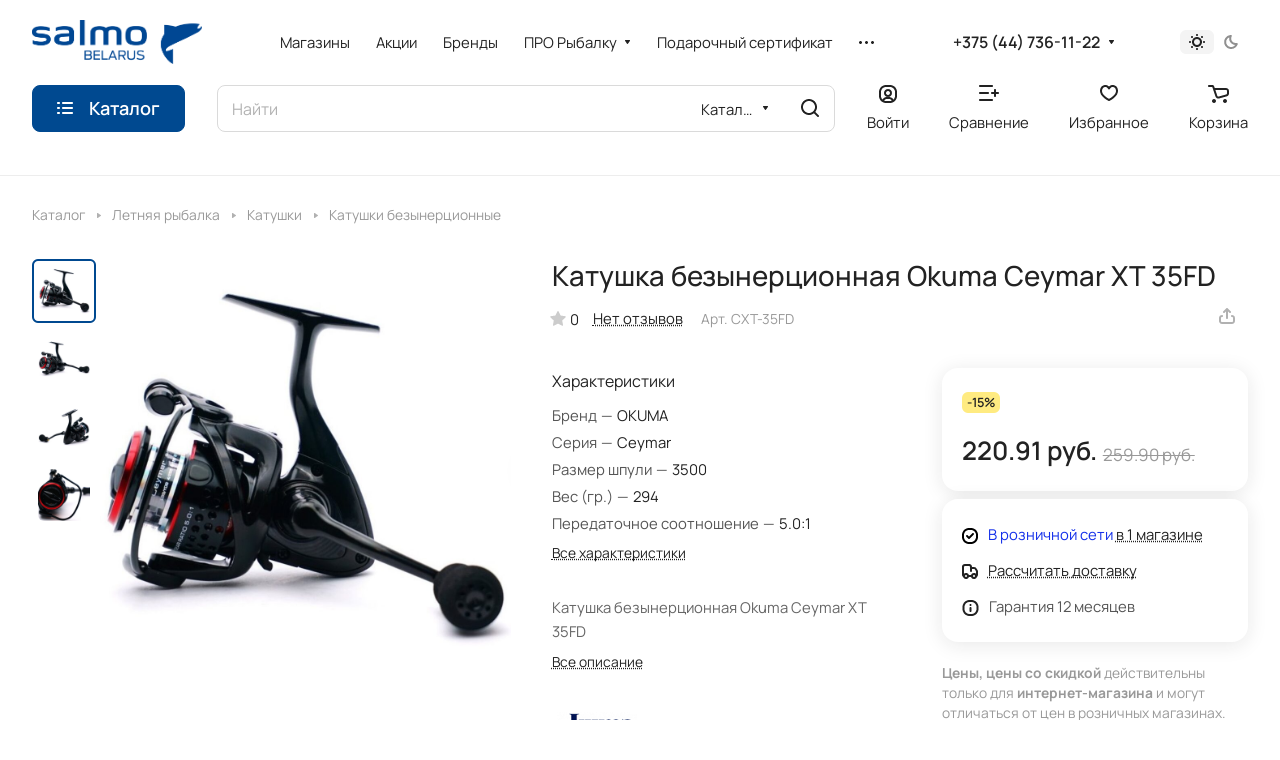

--- FILE ---
content_type: text/html; charset=UTF-8
request_url: https://www.salmo.by/ajax/amount.php
body_size: -68
content:
{"success":true,"error":"","amount":{"2436":"\u0432 1 \u043c\u0430\u0433\u0430\u0437\u0438\u043d\u0435"}}

--- FILE ---
content_type: image/svg+xml
request_url: https://www.salmo.by/bitrix/templates/aspro-lite/images/svg/payment.svg
body_size: 59983
content:
<?xml version="1.0" encoding="utf-8"?>
<svg viewBox="0 0 797 21" width="797px" height="21px" fill="none" style="shape-rendering: geometricprecision;" xmlns="http://www.w3.org/2000/svg">
  <defs>
    <linearGradient id="paint0_linear_1577_151856" x1="216.014" y1="5.99601" x2="199.977" y2="5.99601" gradientUnits="userSpaceOnUse">
      <stop stop-color="#198ECA"/>
      <stop offset="1" stop-color="#1DB5E4"/>
    </linearGradient>
    <filter id="filter0_f_1577_151856" x="336.474" y="2.83425" width="33.9485" height="33.9486" filterUnits="userSpaceOnUse" color-interpolation-filters="sRGB">
      <feFlood flood-opacity="0" result="BackgroundImageFix"/>
      <feBlend mode="normal" in="SourceGraphic" in2="BackgroundImageFix" result="shape"/>
      <feGaussianBlur stdDeviation="4.8189" result="effect1_foregroundBlur_1577_151856"/>
    </filter>
    <filter id="filter1_f_1577_151856" x="329.871" y="-11.1051" width="33.9485" height="33.9486" filterUnits="userSpaceOnUse" color-interpolation-filters="sRGB">
      <feFlood flood-opacity="0" result="BackgroundImageFix"/>
      <feBlend mode="normal" in="SourceGraphic" in2="BackgroundImageFix" result="shape"/>
      <feGaussianBlur stdDeviation="4.8189" result="effect1_foregroundBlur_1577_151856"/>
    </filter>
    <filter id="filter2_f_1577_151856" x="333.014" y="0.108079" width="26.195" height="26.195" filterUnits="userSpaceOnUse" color-interpolation-filters="sRGB">
      <feFlood flood-opacity="0" result="BackgroundImageFix"/>
      <feBlend mode="normal" in="SourceGraphic" in2="BackgroundImageFix" result="shape"/>
      <feGaussianBlur stdDeviation="3.61417" result="effect1_foregroundBlur_1577_151856"/>
    </filter>
  </defs>
  <mask id="mask0_1577_151856" style="mask-type:alpha" maskUnits="userSpaceOnUse" x="346" y="0" width="20" height="20">
    <path fill-rule="evenodd" clip-rule="evenodd" d="M363.89 9.72665C363.893 9.81739 363.895 9.90851 363.895 10C363.895 14.3601 360.36 17.8947 356 17.8947C351.64 17.8947 348.105 14.3601 348.105 10C348.105 5.63986 351.64 2.10526 356 2.10526C357.604 2.10526 359.096 2.58349 360.342 3.40512L362.06 2.04466C360.378 0.761843 358.278 0 356 0C350.477 0 346 4.47715 346 10C346 15.5228 350.477 20 356 20C361.523 20 366 15.5228 366 10C366 9.38196 365.944 8.77701 365.837 8.18996L363.89 9.72665Z" fill="#C4C4C4"/>
  </mask>
  <path fill-rule="evenodd" clip-rule="evenodd" d="M11 0C11.2652 0 11.5196 0.105371 11.7071 0.292908C11.8946 0.480444 12 0.734784 12 1V7C12 7.26522 11.8946 7.51956 11.7071 7.70709C11.5196 7.89463 11.2652 8 11 8C10.7348 8 10.4804 7.89463 10.2929 7.70709C10.1054 7.51956 10 7.26522 10 7V1C10 0.734784 10.1054 0.480444 10.2929 0.292908C10.4804 0.105371 10.7348 0 11 0ZM14 2C14.2652 2 14.5196 2.10537 14.7071 2.29291C14.8946 2.48044 15 2.73478 15 3V9C15 9.26522 14.8946 9.51956 14.7071 9.70709C14.5196 9.89463 14.2652 10 14 10C13.7348 10 13.4804 9.89463 13.2929 9.70709C13.1054 9.51956 13 9.26522 13 9V3C13 2.73478 13.1054 2.48044 13.2929 2.29291C13.4804 2.10537 13.7348 2 14 2ZM8 2C8.26522 2 8.51957 2.10537 8.70711 2.29291C8.89464 2.48044 9 2.73478 9 3V8C9 8.26522 8.89464 8.51956 8.70711 8.70709C8.51957 8.89463 8.26522 9 8 9C7.73478 9 7.48043 8.89463 7.29289 8.70709C7.10536 8.51956 7 8.26522 7 8V3C7 2.73478 7.10536 2.48044 7.29289 2.29291C7.48043 2.10537 7.73478 2 8 2ZM5 4C5.26522 4 5.51957 4.10537 5.70711 4.29291C5.89464 4.48044 6 4.73478 6 5V9C6 9.26522 5.89464 9.51956 5.70711 9.70709C5.51957 9.89463 5.26522 10 5 10C4.73478 10 4.48043 9.89463 4.29289 9.70709C4.10536 9.51956 4 9.26522 4 9V5C4 4.73478 4.10536 4.48044 4.29289 4.29291C4.48043 4.10537 4.73478 4 5 4Z" fill="#F9C0B0" transform="matrix(1, 0, 0, 1, -2.842170943040401e-14, 0)"/>
  <path fill-rule="evenodd" clip-rule="evenodd" d="M17 11V15.5087C17 16.4385 16.775 17.3838 16.1252 18.0488C15.6914 18.4928 15.1944 18.8739 14.648 19.1788C13.6856 19.7158 12.6021 19.9985 11.5 20H10.5C8.77609 20 7.1228 19.3152 5.90381 18.0962C4.68482 16.8772 4 15.2239 4 13.5V12.5C4.00778 11.9932 4.07833 11.4894 4.21001 11H17Z" fill="#F9C0B0" transform="matrix(1, 0, 0, 1, -2.842170943040401e-14, 0)"/>
  <path d="M18 6H2C0.895431 6 0 6.89543 0 8V13C0 14.1046 0.895431 15 2 15H18C19.1046 15 20 14.1046 20 13V8C20 6.89543 19.1046 6 18 6Z" fill="#0D8F1F" transform="matrix(1, 0, 0, 1, -2.842170943040401e-14, 0)"/>
  <path fill-rule="evenodd" clip-rule="evenodd" d="M17 15.0493C17 16.1267 16.1267 17 15.0493 17H11.3452C11.0692 16.4267 10.9553 15.7873 11.0158 15.1526C11.0764 14.5178 11.3092 13.9123 11.6885 13.4031C12.0678 12.8939 12.5788 12.5008 13.165 12.2672C13.7513 12.0336 14.3899 11.9687 15.0103 12.0795V9.00705C15.0103 8.73996 15.1151 8.48383 15.3017 8.29497C15.4882 8.10611 15.7413 8 16.0051 8C16.269 8 16.522 8.10611 16.7086 8.29497C16.8952 8.48383 17 8.73996 17 9.00705V15.0493Z" fill="#F9C0B0" transform="matrix(1, 0, 0, 1, -2.842170943040401e-14, 0)"/>
  <path fill-rule="evenodd" clip-rule="evenodd" d="M59.6626 13.8944C59.7575 14.3147 60.0408 15.986 60.0408 15.986L60.0433 15.9908H63L60.3996 4.01111H57.9357C57.547 4.01111 57.2262 4.04783 56.9247 4.23015C56.6232 4.41246 56.3949 4.68893 56.2774 5.01393L51.5613 15.986H54.8962C54.8962 15.986 55.4616 14.2227 55.575 13.8944H59.6626ZM57.24 9.79769C57.5668 8.96216 57.8937 8.12661 58.1744 7.27698C58.3522 8.07671 58.5215 8.87806 58.6907 9.6794C58.8371 10.3724 58.9835 11.0655 59.1354 11.7575H56.4977C56.7306 11.0998 56.9853 10.4488 57.24 9.79769Z" fill="#3156FF" transform="matrix(1, 0, 0, 1, -2.842170943040401e-14, 0)"/>
  <path d="M47.3196 7.52195C47.3393 7.01218 47.9048 6.50241 49.1676 6.50241C50.1096 6.47248 50.9732 6.7147 51.82 7.07783L52.2536 4.49079C51.3372 4.16127 50.3668 3.99503 49.3893 4.00011C46.2417 4.00011 44.0377 5.62734 44.018 7.9398C44.0005 9.56442 45.4398 10.2308 46.6173 10.7759C46.6814 10.8056 46.7448 10.835 46.8071 10.8641C48.0514 11.4467 48.4654 11.8299 48.4654 12.3576C48.356 13.2257 47.4513 13.5071 46.5647 13.5076C45.3731 13.5082 43.9397 13.0593 43.1322 12.6859L42.6998 15.3637C43.8293 15.7875 45.0305 16.0033 46.2417 16C49.6 16 51.767 14.399 51.7855 11.9409C51.804 10.5752 50.9564 9.83321 49.1282 8.99752C47.9984 8.45074 47.3196 8.08783 47.3196 7.52195Z" fill="#3156FF" transform="matrix(1, 0, 0, 1, -2.842170943040401e-14, 0)"/>
  <path d="M39.5201 4.04767L37.5219 15.986H40.7077L42.7047 4.04767H39.5201Z" fill="#3156FF" transform="matrix(1, 0, 0, 1, -2.842170943040401e-14, 0)"/>
  <path d="M27.0276 5.68631L29.853 15.986H33.2261L38.2389 4.04767H34.8658L31.7403 12.1765C31.2404 9.76648 30.7331 7.35807 30.2217 4.95017C30.1603 4.68317 30.001 4.4436 29.7705 4.27147C29.54 4.09935 29.2522 4.0051 28.9551 4.00444H24V4.35981C25.014 4.6353 26.0698 5.02786 26.981 5.5206L27.0276 5.68631Z" fill="#3156FF" transform="matrix(1, 0, 0, 1, -2.842170943040401e-14, 0)"/>
  <path d="M76 19C80.9706 19 85 14.9706 85 10C85 5.02944 80.9706 1 76 1C71.0294 1 67 5.02944 67 10C67 14.9706 71.0294 19 76 19Z" fill="#E70025" transform="matrix(1, 0, 0, 1, -2.842170943040401e-14, 0)"/>
  <path d="M85 19C89.9706 19 94 14.9706 94 10C94 5.02944 89.9706 1 85 1C80.0294 1 76 5.02944 76 10C76 14.9706 80.0294 19 85 19Z" fill="#F59E2D" transform="matrix(1, 0, 0, 1, -2.842170943040401e-14, 0)"/>
  <path fill-rule="evenodd" clip-rule="evenodd" d="M80.5 2.2041C77.8099 3.76024 76 6.66879 76 10.0001C76 13.3313 77.8099 16.2399 80.5 17.796C83.1901 16.2399 85 13.3313 85 10.0001C85 6.66879 83.1901 3.76024 80.5 2.2041Z" fill="#FC5D1D" transform="matrix(1, 0, 0, 1, -2.842170943040401e-14, 0)"/>
  <path d="M107 19C111.971 19 116 14.9706 116 10C116 5.02944 111.971 1 107 1C102.029 1 98 5.02944 98 10C98 14.9706 102.029 19 107 19Z" fill="#D2181C" transform="matrix(1, 0, 0, 1, -2.842170943040401e-14, 0)"/>
  <path d="M116 19C120.971 19 125 14.9706 125 10C125 5.02944 120.971 1 116 1C111.029 1 107 5.02944 107 10C107 14.9706 111.029 19 116 19Z" fill="#179ADC" transform="matrix(1, 0, 0, 1, -2.842170943040401e-14, 0)"/>
  <path fill-rule="evenodd" clip-rule="evenodd" d="M111.5 2.2041C108.81 3.76024 107 6.66879 107 10.0001C107 13.3313 108.81 16.2399 111.5 17.796C114.19 16.2399 116 13.3313 116 10.0001C116 6.66879 114.19 3.76024 111.5 2.2041Z" fill="#6C6BBB" transform="matrix(1, 0, 0, 1, -2.842170943040401e-14, 0)"/>
  <path d="M159.42 0.00591932L151.541 0.00390625H151.539C151.532 0.00390625 151.527 0.00496576 151.521 0.00496576C150.438 0.0373868 149.09 0.886904 148.844 1.93434L145.118 18.0668C144.872 19.1241 145.54 19.9843 146.615 20.0001H154.893C155.951 19.9489 156.98 19.1091 157.221 18.0736L160.948 1.94101C161.197 0.87313 160.513 0.00591932 159.42 0.00591932Z" fill="#01798A" transform="matrix(1, 0, 0, 1, -2.842170943040401e-14, 0)"/>
  <path d="M145.118 18.0667L148.844 1.93429C149.09 0.886858 150.438 0.0373408 151.521 0.00491976L148.388 0.00301264L142.743 0.00195312C141.658 0.0236731 140.292 0.879124 140.046 1.9344L136.319 18.0667C136.072 19.124 136.741 19.9843 137.815 20H146.615C145.54 19.9843 144.872 19.124 145.118 18.0667Z" fill="#024381" transform="matrix(1, 0, 0, 1, -2.842170943040401e-14, 0)"/>
  <path d="M136.319 18.0667L140.046 1.93425C140.292 0.878972 141.658 0.0235212 142.743 0.00180117L135.512 0C134.42 0 133.021 0.865304 132.771 1.93425L129.044 18.0667C129.021 18.1651 129.009 18.2617 129.001 18.356V18.6552C129.074 19.4259 129.676 19.9871 130.54 19.9999H137.815C136.741 19.9842 136.072 19.124 136.319 18.0667Z" fill="#DD0228" transform="matrix(1, 0, 0, 1, -2.842170943040401e-14, 0)"/>
  <path fill-rule="evenodd" clip-rule="evenodd" d="M137.36 10.5535H134.444L133.097 16.9733H134.451L134.935 14.6524H136.498C137.129 14.6524 137.676 14.4654 138.139 14.0942C138.599 13.7216 138.897 13.2303 139.026 12.619C139.049 12.5113 139.068 12.4028 139.083 12.2938C139.091 12.1864 139.097 12.0872 139.097 11.9993V11.9854C139.097 11.5234 138.949 11.1691 138.652 10.9218C138.354 10.6777 137.92 10.5535 137.36 10.5535ZM136.47 13.5361H135.173L135.568 11.6532H136.669C137.029 11.6532 137.288 11.7033 137.454 11.8081C137.619 11.9115 137.702 12.0761 137.702 12.3037C137.702 12.3394 137.698 12.3763 137.695 12.4132C137.694 12.4223 137.693 12.4313 137.692 12.4404C137.689 12.4594 137.686 12.479 137.682 12.4993C137.677 12.5313 137.672 12.5651 137.665 12.601C137.594 12.9191 137.466 13.1536 137.271 13.3072C137.076 13.4592 136.808 13.5361 136.47 13.5361Z" fill="white" transform="matrix(1, 0, 0, 1, -2.842170943040401e-14, 0)"/>
  <path d="M144.081 19.3905C144.321 19.1491 144.729 18.6301 145.157 17.7397L147.541 13.0112H146.355L145.184 15.6867L145.117 13.0112H144.492L143.747 13.021L144.101 17.2861C144.065 17.3568 144.025 17.4383 143.982 17.5275C143.671 18.1693 143.166 19.2084 142.321 19.4634L142.222 20.1428C143.301 20.1823 143.785 19.6913 144.038 19.4347C144.053 19.419 144.068 19.4043 144.081 19.3905Z" fill="white" transform="matrix(1, 0, 0, 1, -2.842170943040401e-14, 0)"/>
  <path fill-rule="evenodd" clip-rule="evenodd" d="M141.371 13.6504L141.842 13.3336L142.952 13.2388L142.111 16.9736L140.832 16.9415L140.647 16.7265C139.034 17.3979 138.454 16.7559 138.429 15.8575C138.403 14.9445 138.949 13.7668 139.562 13.4341C140.343 13.0112 140.879 13.2737 141.371 13.6504ZM140.09 16.2491C140.45 16.3607 140.909 15.9686 141.114 15.3754C141.324 14.7808 141.194 14.2086 140.835 14.0997C140.478 13.9881 140.016 14.3788 139.811 14.9734C139.602 15.568 139.731 16.1402 140.09 16.2491Z" fill="white" transform="matrix(1, 0, 0, 1, -2.842170943040401e-14, 0)"/>
  <path d="M139.417 9.17114C139.981 8.76089 140.344 8.18314 140.501 7.43083L141.443 2.99255H140.029L139.099 7.38036C139.017 7.76703 138.834 8.06416 138.554 8.27357C138.275 8.48448 137.915 8.58903 137.477 8.58903C137.097 8.58903 136.824 8.48313 136.656 8.26951C136.54 8.12575 136.483 7.94158 136.485 7.71685C136.484 7.60364 136.497 7.49071 136.523 7.38051L137.451 2.993H136.03L135.089 7.43098C135.044 7.64715 135.021 7.84815 135.021 8.03517C135.021 8.48733 135.155 8.86138 135.425 9.15582C135.813 9.57028 136.422 9.77683 137.253 9.77683C138.136 9.77683 138.857 9.57448 139.417 9.17114Z" fill="white" transform="matrix(1, 0, 0, 1, -2.842170943040401e-14, 0)"/>
  <path d="M147.581 5.68481H146.468L145.599 9.64569H146.709L147.581 5.68481Z" fill="white" transform="matrix(1, 0, 0, 1, -2.842170943040401e-14, 0)"/>
  <path d="M147.941 4.24179H146.818L146.609 5.20321H147.731L147.941 4.24179Z" fill="white" transform="matrix(1, 0, 0, 1, -2.842170943040401e-14, 0)"/>
  <path fill-rule="evenodd" clip-rule="evenodd" d="M148.126 8.23887C148.128 8.705 148.275 9.07199 148.566 9.34419C148.856 9.61354 149.251 9.74754 149.753 9.74739C150.36 9.74739 150.88 9.56186 151.313 9.18932C151.746 8.81947 152.026 8.31428 152.155 7.68065C152.173 7.58247 152.189 7.48378 152.201 7.38471C152.212 7.28422 152.218 7.19063 152.218 7.10981C152.218 6.63796 152.073 6.26692 151.783 5.99186C151.492 5.71846 151.096 5.58161 150.596 5.58161C149.985 5.58161 149.464 5.77134 149.032 6.1496C148.599 6.5265 148.318 7.03725 148.186 7.68065C148.166 7.77138 148.153 7.86902 148.142 7.96952C148.131 8.06867 148.126 8.15925 148.126 8.23887ZM151.109 7.6165C151.023 8.03652 150.883 8.35199 150.686 8.55989C150.49 8.76915 150.239 8.87385 149.93 8.874C149.693 8.874 149.514 8.80851 149.387 8.67586C149.259 8.54337 149.196 8.35634 149.196 8.11343C149.194 8.05755 149.196 7.99626 149.203 7.93062C149.213 7.86647 149.223 7.80083 149.235 7.73518C149.323 7.3081 149.464 6.98723 149.662 6.77497C149.859 6.5627 150.11 6.4568 150.418 6.4568C150.651 6.4568 150.832 6.5238 150.959 6.65915C151.086 6.79314 151.15 6.98287 151.15 7.22713C151.15 7.28437 151.147 7.34716 151.14 7.41416C151.133 7.48251 151.121 7.55086 151.109 7.6165Z" fill="white" transform="matrix(1, 0, 0, 1, -2.842170943040401e-14, 0)"/>
  <path d="M142.814 5.68349H141.81L141 9.64707H142.034L142.494 7.37077C142.553 7.08475 142.674 6.86002 142.856 6.69808C143.038 6.53749 143.261 6.45667 143.527 6.45667C143.743 6.45667 143.893 6.51661 143.971 6.63799C144.05 6.75952 144.065 6.9479 144.013 7.20057L143.514 9.64707H144.545L145.098 6.9479C145.187 6.51947 145.136 6.18583 144.948 5.94442C144.756 5.70302 144.452 5.58299 144.03 5.58299C143.563 5.58299 143.168 5.75184 142.843 6.09239L142.699 6.25568L142.814 5.68349Z" fill="white" transform="matrix(1, 0, 0, 1, -2.842170943040401e-14, 0)"/>
  <path d="M154.322 5.68349H153.318L152.508 9.64707H153.541L154.003 7.37077C154.06 7.08475 154.181 6.86002 154.364 6.69808C154.548 6.53749 154.77 6.45667 155.036 6.45667C155.251 6.45667 155.398 6.51661 155.479 6.63799C155.558 6.75952 155.572 6.9479 155.521 7.20057L155.021 9.64707H156.054L156.605 6.9479C156.696 6.51947 156.642 6.18583 156.455 5.94442C156.265 5.70302 155.96 5.58299 155.538 5.58299C155.073 5.58299 154.676 5.75184 154.351 6.09239L154.208 6.25568L154.322 5.68349Z" fill="white" transform="matrix(1, 0, 0, 1, -2.842170943040401e-14, 0)"/>
  <path fill-rule="evenodd" clip-rule="evenodd" d="M178.531 16V8.87353H178.164L175.551 16H172.449H172.44L169.833 8.87353H169.469V16H165V4.00034H169.469C170.02 3.99408 170.559 4.14407 171.007 4.42847C171.456 4.71286 171.79 5.11684 171.962 5.58163L173.799 11.1281H174.185L176.024 5.58163C176.197 5.11508 176.534 4.70989 176.985 4.42537C177.436 4.14086 177.978 3.99192 178.531 4.00034H183V16H178.531Z" fill="#52B461" transform="matrix(1, 0, 0, 1, -2.842170943040401e-14, 0)"/>
  <path fill-rule="evenodd" clip-rule="evenodd" d="M193.621 15.9947V8.87117H193.293L190.574 14.8485C190.407 15.1903 190.137 15.4802 189.795 15.6836C189.454 15.8869 189.056 15.9949 188.649 15.9947H185V4H189.336V11.1235H189.68L192.433 5.13951L192.455 5.0942C192.629 4.76727 192.898 4.49187 193.234 4.29939C193.569 4.1069 193.956 4.00502 194.351 4.00533H198V16H193.624L193.621 15.9947Z" fill="#52B461" transform="matrix(1, 0, 0, 1, -2.842170943040401e-14, 0)"/>
  <path fill-rule="evenodd" clip-rule="evenodd" d="M210.838 11.8254H205.521V16H201V9H216C215.534 9.88923 214.796 10.6314 213.878 11.1339C212.96 11.6364 211.903 11.8769 210.838 11.8254Z" fill="#52B461" transform="matrix(1, 0, 0, 1, -2.842170943040401e-14, 0)"/>
  <path fill-rule="evenodd" clip-rule="evenodd" d="M215.89 8H207.599C203.813 8 200.663 6.27012 200 4H210.758C213.653 4 216 5.48634 216 7.31867C216 7.5491 215.963 7.77842 215.89 8Z" fill="url(#paint0_linear_1577_151856)" transform="matrix(1, 0, 0, 1, -2.842170943040401e-14, 0)"/>
  <path fill-rule="evenodd" clip-rule="evenodd" d="M223.467 0H227.999V16.4582C228.01 16.9129 227.929 17.3651 227.76 17.7892C227.592 18.2133 227.34 18.6009 227.018 18.9298C226.696 19.2587 226.311 19.5225 225.885 19.7061C225.458 19.8897 224.999 19.9896 224.533 20H220.001V3.54184C219.99 3.08715 220.071 2.63483 220.24 2.21074C220.408 1.78665 220.66 1.39909 220.982 1.07019C221.304 0.741295 221.689 0.477487 222.115 0.293858C222.542 0.110229 223.001 0.010395 223.467 0Z" fill="#1060AC" transform="matrix(1, 0, 0, 1, -2.842170943040401e-14, 0)"/>
  <path fill-rule="evenodd" clip-rule="evenodd" d="M232.467 0H236.999V16.4582C237.011 16.912 236.93 17.3636 236.762 17.7872C236.594 18.2108 236.342 18.5982 236.02 18.9271C235.698 19.256 235.313 19.52 234.886 19.7041C234.459 19.8882 233.999 19.9888 233.532 20H229.001V3.54184C228.977 2.62549 229.329 1.73754 229.979 1.07332C230.629 0.409094 231.524 0.0230108 232.467 0Z" fill="#DF003F" transform="matrix(1, 0, 0, 1, -2.842170943040401e-14, 0)"/>
  <path fill-rule="evenodd" clip-rule="evenodd" d="M241.475 0H245.984V16.4582C246.077 17.3097 245.768 18.158 245.122 18.8205C244.477 19.483 243.546 19.9065 242.531 20H238.016V3.54184C237.923 2.6895 238.233 1.84052 238.88 1.17798C239.527 0.515436 240.459 0.0923959 241.475 0Z" fill="#48A83B" transform="matrix(1, 0, 0, 1, -2.842170943040401e-14, 0)"/>
  <path fill-rule="evenodd" clip-rule="evenodd" d="M232.394 11.7348C233.308 11.7233 234.205 11.4549 235 10.9547V12.4925C234.121 12.8321 233.197 13.0036 232.267 12.9995C231.141 13.0125 230.027 12.754 229 12.2418V6.75817C230.027 6.24647 231.141 5.98795 232.267 6.00043C233.197 5.99676 234.122 6.16858 235 6.50856V8.02739C234.205 7.52585 233.308 7.25524 232.394 7.24069C231.893 7.3 231.43 7.56228 231.094 7.9771C230.758 8.39192 230.572 8.92996 230.572 9.48771C230.572 10.0454 230.758 10.5835 231.094 10.9983C231.43 11.4131 231.893 11.6754 232.394 11.7348Z" fill="white" transform="matrix(1, 0, 0, 1, -2.842170943040401e-14, 0)"/>
  <path fill-rule="evenodd" clip-rule="evenodd" d="M224.027 13H223.034C222.002 12.9434 220.982 12.7483 220 12.4198V10.8206C220.922 11.4169 221.979 11.7651 223.071 11.8325H223.32C223.524 11.8669 223.733 11.857 223.933 11.8038C224.133 11.7505 224.319 11.6549 224.48 11.5234C224.641 11.3919 224.772 11.2273 224.866 11.0406C224.959 10.8539 225.013 10.6492 225.023 10.44V6H228V10.1638C227.995 11.7339 226.34 13 224.027 13Z" fill="white" transform="matrix(1, 0, 0, 1, -2.842170943040401e-14, 0)"/>
  <path fill-rule="evenodd" clip-rule="evenodd" d="M245 11.2503C245 11.9725 244.705 12.2875 244.313 12.6122C243.92 12.937 243.411 13.0136 242.888 12.9981H238V6.00699H242.2C242.458 5.98527 242.719 6.0143 242.965 6.09226C243.211 6.17022 243.437 6.29542 243.629 6.45983C243.821 6.62425 243.974 6.82428 244.079 7.04723C244.183 7.27018 244.238 7.51115 244.238 7.75478C244.238 7.99841 244.183 8.23938 244.079 8.46233C243.974 8.68528 243.821 8.88534 243.629 9.04976C243.437 9.21417 243.211 9.33933 242.965 9.41729C242.841 9.4565 242.806 9.46537 242.631 9.49955L242.965 9.52689C243.221 9.54779 243.978 9.65404 244.371 9.97873C244.763 10.3034 245 10.7054 245 11.2503Z" fill="white" transform="matrix(1, 0, 0, 1, -2.842170943040401e-14, 0)"/>
  <path fill-rule="evenodd" clip-rule="evenodd" d="M241.333 9L240 8.99459V7.00495L241.333 7C241.703 7.00003 242.001 7.46354 242 8.00223C241.999 8.54092 241.702 9 241.333 9Z" fill="#30993D" transform="matrix(1, 0, 0, 1, -2.842170943040401e-14, 0)"/>
  <path fill-rule="evenodd" clip-rule="evenodd" d="M242.143 12L240 12V10H242.143C242.621 10 243.001 10.4872 243 11C242.999 11.5117 242.619 12 242.143 12Z" fill="#30993D" transform="matrix(1, 0, 0, 1, -2.842170943040401e-14, 0)"/>
  <path fill-rule="evenodd" clip-rule="evenodd" d="M254.433 3.12916C253.252 4.33013 252.405 5.78829 251.957 7.36929C251.526 7.07523 250.931 7.07001 250.489 7.39523C249.903 7.82716 249.87 8.60408 250.258 9.08256C250.658 9.57513 251.228 9.94713 251.794 10.236C252.79 10.745 254.281 11.2 256.402 11.2C258.78 11.2 261.01 9.95666 262.876 8.91685C264.972 7.74813 266.656 6.82197 268.3 6.8C270.662 6.802 271.946 7.71446 271.992 7.7476C272.528 8.151 273.302 8.06178 273.726 7.54555C274.191 6.94688 274.013 6.21192 273.477 5.82507C273.25 5.66085 272.325 5.04749 270.775 4.68112C270.751 4.63399 270.724 4.5878 270.694 4.54286C269.689 3.05824 268.289 1.85185 266.63 1.05467C264.635 0.0953599 262.372 -0.220777 260.176 0.152529C257.98 0.525843 255.966 1.56907 254.433 3.12916ZM265.525 3.20367C264.005 2.47285 262.28 2.23166 260.606 2.51628C258.932 2.80089 257.398 3.59594 256.232 4.78249C255.196 5.83672 254.498 7.15025 254.215 8.56568C254.789 8.70289 255.51 8.80001 256.402 8.80001C258.035 8.80001 259.702 7.91494 261.743 6.77794L261.992 6.63934C263.668 5.70298 265.457 4.70445 267.398 4.4576C266.844 3.95811 266.214 3.53468 265.525 3.20367Z" fill="#2D927D" transform="matrix(1, 0, 0, 1, -2.842170943040401e-14, 0)"/>
  <path fill-rule="evenodd" clip-rule="evenodd" d="M253.065 15.1061C252.209 14.8185 251.354 14.3901 250.504 13.7827C249.952 13.3889 249.836 12.6375 250.243 12.1045C250.65 11.5715 251.427 11.4587 251.979 11.8526C253.396 12.865 254.784 13.2 256.205 13.2C257.756 13.2 259.365 12.3539 260.786 11.6068C261.089 11.4471 261.384 11.292 261.668 11.1506C261.839 11.0654 262.012 10.9787 262.186 10.8913C264.177 9.89134 266.35 8.79999 268.616 8.79999C270.288 8.79999 272.131 9.2578 273.495 10.2377C273.779 10.4435 274.321 11.0865 273.746 11.92C273.39 12.4366 272.657 12.5448 272.115 12.2293C271.717 13.9033 270.875 15.458 269.663 16.7374C268.135 18.3494 266.102 19.436 263.874 19.8328C261.646 20.2297 259.345 19.9154 257.319 18.9374C255.667 18.1398 254.273 16.9362 253.272 15.4572C253.24 15.4108 253.213 15.3631 253.189 15.3144L253.065 15.1061ZM268.616 11.2C268.99 11.2 269.385 11.2314 269.778 11.2975C269.522 12.7174 268.849 14.0433 267.833 15.1159C266.671 16.3419 265.123 17.17 263.424 17.4726C261.726 17.7752 259.971 17.5354 258.428 16.7903C257.765 16.4699 257.156 16.0636 256.617 15.5864C258.481 15.4646 260.289 14.5464 261.946 13.7055C262.168 13.5929 262.387 13.4816 262.603 13.3739C262.865 13.2432 263.134 13.1044 263.409 12.9628C265.019 12.1318 266.825 11.2 268.616 11.2Z" fill="#2D927D" transform="matrix(1, 0, 0, 1, -2.842170943040401e-14, 0)"/>
  <path fill-rule="evenodd" clip-rule="evenodd" d="M292.981 13.8226C292.853 13.1214 292.51 12.4851 292.006 12.0131C291.831 11.8329 291.632 11.6807 291.416 11.5611C291.306 11.4931 291.19 11.4353 291.071 11.3884C290.763 11.2482 290.428 11.1895 290.095 11.2176C290.355 11.118 290.632 11.0807 290.907 11.1082C291.142 11.1437 291.373 11.2015 291.598 11.281C291.778 11.3875 291.965 11.4949 292.147 11.6043C292.55 10.0902 292.471 8.47709 291.924 7.0151C291.482 5.774 290.763 4.66517 289.83 3.78358C288.883 2.84239 287.707 2.20074 286.435 1.93082C285.695 1.7785 284.934 1.78598 284.198 1.95287C283.574 2.12621 282.987 2.42559 282.47 2.83464C281.99 3.24302 281.584 3.73963 281.27 4.30075C281.178 4.43675 281.096 4.58085 281.026 4.73153C280.964 4.89464 280.894 5.05105 280.823 5.20553C280.435 6.32002 280.311 7.51872 280.462 8.69613C280.551 9.43067 280.736 10.1485 281.011 10.829C281.159 11.1313 281.294 11.4479 281.457 11.7329C281.62 12.0092 281.796 12.2757 281.987 12.5312C282.392 13.0106 282.849 13.4374 283.349 13.8025C284.493 14.6259 285.83 15.0955 287.212 15.1592C287.213 15.0551 287.192 14.9521 287.15 14.8579C287.126 14.7543 287.117 14.6353 287.089 14.5346C287.063 14.2913 287.063 14.0457 287.089 13.8025C287.137 13.8401 287.172 13.8928 287.191 13.9531C287.214 14.0044 287.249 14.0487 287.293 14.0817C287.346 14.1871 287.406 14.2881 287.473 14.3839C287.609 14.5699 287.766 14.7363 287.941 14.879C288.291 15.1835 288.681 15.4303 289.1 15.6111C289.573 15.8219 290.074 15.9515 290.585 15.9949C291.127 16.0726 291.652 16.1705 292.149 16.2962C292.603 16.4351 293.04 16.6302 293.451 16.8776C293.648 16.9927 293.838 17.1209 294.02 17.2614C294.115 17.3228 294.204 17.3952 294.285 17.4773C294.391 17.5224 294.438 17.6299 294.548 17.6692C294.871 17.982 295.171 18.3208 295.444 18.6824C295.575 18.881 295.69 19.0902 295.789 19.308C295.863 19.3944 295.885 19.5364 295.952 19.6313C295.98 19.6874 295.996 19.7491 295.999 19.8123C296.003 19.8755 295.993 19.9388 295.972 19.9979C295.821 20.0209 295.852 19.852 295.791 19.782C295.734 19.7021 295.686 19.6155 295.648 19.5239C295.41 19.2581 295.197 18.9674 294.937 18.7265C294.686 18.4765 294.414 18.2516 294.124 18.0549C293.52 17.607 292.845 17.2784 292.131 17.0849C291.291 16.8405 290.418 16.7529 289.55 16.8258C289.142 16.8741 288.739 16.968 288.35 17.106C287.94 17.202 287.526 17.274 287.11 17.3219C285.475 17.4106 283.845 17.0857 282.352 16.3739C281.707 16.0701 281.104 15.6712 280.563 15.1889C280.291 14.9627 280.04 14.7103 279.812 14.4348C279.578 14.1649 279.373 13.8686 279.201 13.5511C279.005 13.2334 278.828 12.9023 278.673 12.5599C278.526 12.1887 278.404 11.8072 278.307 11.4182C278.179 10.9988 278.097 10.5651 278.063 10.1257C278.056 9.99621 278.001 9.74676 278.002 9.54431C278.011 9.52342 278.018 9.50153 278.022 9.47904C277.993 9.27204 277.993 9.06142 278.022 8.85442C278.025 8.39786 278.073 7.94287 278.164 7.49677C278.236 7.08657 278.338 6.68299 278.469 6.28975C278.59 5.90596 278.75 5.55477 278.896 5.19209C278.994 5.03665 279.068 4.85724 279.16 4.69701C279.238 4.52718 279.355 4.39957 279.425 4.21726C279.484 4.1495 279.538 4.07771 279.588 4.00234C279.619 3.90639 279.703 3.86609 279.729 3.76534C279.796 3.70525 279.852 3.63193 279.892 3.54945C279.96 3.4907 280.015 3.41748 280.055 3.33453C280.298 3.08122 280.514 2.80107 280.766 2.55928C281.018 2.31749 281.3 2.0901 281.56 1.84831C281.725 1.76483 281.844 1.63242 282.006 1.54607C282.13 1.42613 282.311 1.36566 282.434 1.24477C282.756 1.06075 283.088 0.895162 283.427 0.748716C283.77 0.585636 284.123 0.44904 284.485 0.339982C285.312 0.0979002 286.168 -0.0110987 287.026 0.016631C287.061 0.016631 287.078 -0.0207888 287.086 0.016631C288.632 0.0413683 290.138 0.541258 291.421 1.45585C292.555 2.25737 293.468 3.36559 294.064 4.66629C294.766 6.22717 295.001 7.97944 294.735 9.6863C294.561 10.8532 294.159 11.9686 293.556 12.961C293.475 13.1216 293.38 13.2734 293.271 13.4139C293.234 13.4925 293.186 13.5649 293.129 13.6288C293.105 13.6668 293.077 13.7031 293.048 13.7372C293.045 13.7474 293.04 13.7567 293.033 13.7642C293.026 13.7717 293.017 13.7773 293.007 13.7804C293.007 13.8389 292.988 13.8466 292.981 13.8226ZM292.494 14.3839C292.294 14.2272 292.156 13.9966 292.107 13.7372C292.08 13.6389 292.08 13.5343 292.107 13.436C292.119 13.4262 292.133 13.4187 292.148 13.4139C292.182 13.404 292.219 13.4028 292.254 13.4103C292.289 13.4177 292.322 13.4338 292.351 13.4571C292.47 13.6145 292.553 13.7985 292.596 13.9953C292.617 14.0635 292.618 14.1367 292.6 14.2058C292.582 14.2749 292.545 14.3369 292.494 14.3839ZM290.705 14.0174C290.705 13.9934 290.725 14.0049 290.725 14.0174C290.886 14.0351 291.034 14.1197 291.137 14.2529C291.24 14.386 291.289 14.5569 291.274 14.7284C291.266 14.8271 291.228 14.9203 291.165 14.994C291.103 15.0678 291.02 15.118 290.928 15.1371C290.821 15.1416 290.714 15.1167 290.619 15.0646C290.523 15.0126 290.442 14.9352 290.382 14.84C290.323 14.7448 290.288 14.635 290.28 14.5212C290.273 14.4073 290.293 14.2933 290.338 14.1901C290.381 14.1307 290.437 14.0837 290.501 14.0535C290.565 14.0233 290.635 14.0109 290.705 14.0174Z" fill="#F78300" transform="matrix(1, 0, 0, 1, -2.842170943040401e-14, 0)"/>
  <path fill-rule="evenodd" clip-rule="evenodd" d="M307.005 5.9789C307.101 5.44412 307.407 5.00149 308.597 5.00149H312.848C313.855 5.00149 316.267 4.89432 317.344 6.25864C318.59 7.83946 317.774 10.7524 317.24 11.762C316.102 13.8939 313.97 14.6446 311.695 14.6439C310.495 14.6589 310.18 14.5185 309.979 15.7049C309.779 16.8914 309.344 18.992 309.307 19.2535C309.174 19.882 308.764 19.9982 308.273 19.9982C307.284 19.9982 305.773 19.9982 305.259 19.9982C304.856 19.9982 304.468 20.0701 304.577 19.306C305.385 14.8324 306.189 10.5068 307.005 5.9789Z" fill="#009DDF" transform="matrix(1, 0, 0, 1, -2.842170943040401e-14, 0)"/>
  <path fill-rule="evenodd" clip-rule="evenodd" d="M301.55 8.6834C301.985 6.18377 302.721 1.90164 302.875 1.03101C302.975 0.458221 303.32 0 304.633 0H310.756C311.867 0 314.735 0.12255 315.971 1.39871C316.739 2.19353 317.182 3.21328 317.182 4.4461C317.182 5.2691 317.041 6.44996 316.612 7.45935C315.986 9.08024 314.585 10.1658 312.9 10.8623C311.249 11.3534 309.514 11.55 307.785 11.4419C306.46 11.458 306.039 11.3274 305.817 12.5806C305.565 13.8715 304.937 17.2774 304.897 17.5558C304.832 17.8695 304.881 18.3291 303.795 18.3291C302.709 18.3291 301.326 18.3291 300.757 18.3291C300.311 18.3291 299.885 18.4139 300.028 17.6108C300.236 16.4343 301.288 10.1944 301.55 8.6834Z" fill="#0048A0" transform="matrix(1, 0, 0, 1, -2.842170943040401e-14, 0)"/>
  <path fill-rule="evenodd" clip-rule="evenodd" d="M316.529 7.46992C316.221 8.23064 315.742 8.92776 315.122 9.51916C314.502 10.1106 313.754 10.584 312.924 10.9108C311.23 11.3726 309.457 11.5569 307.69 11.455C306.385 11.47 306.083 11.3474 305.863 12.5238C305.863 12.5238 305.823 12.5356 305.823 12.5399H305.832C305.885 12.2173 305.932 11.9324 305.966 11.7302C306.366 9.35275 306.907 6.83767 307.052 6.00863C307.144 5.47098 307.461 5.02795 308.67 5.02795H313.084C314.467 4.90825 315.857 5.16829 317.069 5.77311C316.961 6.3549 316.78 6.92406 316.529 7.46992Z" fill="#003172" transform="matrix(1, 0, 0, 1, -2.842170943040401e-14, 0)"/>
  <path fill-rule="evenodd" clip-rule="evenodd" d="M331.987 3.18271e-06C333.497 -0.00121307 334.987 0.346173 336.341 1.01517C336.547 1.11365 336.753 1.22247 336.96 1.34168L336.046 2.16693L334.671 0.736378L332.35 2.81778L330.972 1.30504L326.646 5.22353L329.419 8.29678L328.33 9.25971L331.059 12.3374L329.976 13.2982L333.875 17.6664L336.19 15.5217L338.186 17.8186C337.773 18.1429 337.335 18.4355 336.878 18.6938C335.389 19.5499 333.703 20.0002 331.987 20C329.338 20 326.798 18.9464 324.925 17.0711C323.052 15.1957 322 12.6522 322 9.99998C322 7.34782 323.052 4.80429 324.925 2.92893C326.798 1.05356 329.338 3.18271e-06 331.987 3.18271e-06ZM330.176 9.36858L332.538 7.22718L334.667 9.60514L332.304 11.7454L330.176 9.36858ZM331.856 13.4781L334.219 11.3356L336.347 13.7135L333.984 15.8561L331.856 13.4781ZM328.485 5.30793L330.848 3.16653L332.975 5.54449L330.613 7.68477L328.485 5.30793ZM332.821 4.15505L334.596 2.55011L336.191 4.33277L334.416 5.93991L332.82 4.15505H332.821ZM335.97 11.5099L337.745 9.90392L339.34 11.6877L337.565 13.2926L335.97 11.5099ZM337.523 15.1119L339.298 13.5059L340.894 15.2896L339.119 16.8945L337.523 15.1119ZM338.237 6.85732L339.419 5.78663L340.483 6.97507L339.301 8.04463L338.237 6.85732ZM336.728 3.32313L337.909 2.25356L338.973 3.442L337.792 4.51268L336.728 3.32313ZM339.747 10.3882L340.93 9.31747L342 10.507L340.819 11.5777L339.755 10.3882H339.747ZM334.449 7.74144L336.224 6.13538L337.82 7.91804L336.046 9.52518L334.449 7.74144Z" fill="#0083DE" transform="matrix(1, 0, 0, 1, -2.842170943040401e-14, 0)"/>
  <g mask="url(#mask0_1577_151856)" transform="matrix(1, 0, 0, 1, -2.842170943040401e-14, 0)">
    <path d="M363.889 9.68746C363.893 9.79114 363.895 9.89533 363.895 10C363.895 14.3601 360.36 17.8947 356 17.8947C351.64 17.8947 348.105 14.3601 348.105 10C348.105 5.63986 351.64 2.10526 356 2.10526C357.604 2.10526 359.096 2.58349 360.341 3.40512L362.06 2.04465C360.378 0.761838 358.278 0 356 0C350.477 0 346 4.47715 346 10C346 15.5228 350.477 20 356 20C361.523 20 366 15.5228 366 10C366 9.36309 365.94 8.74008 365.827 8.13624L363.889 9.68746Z" fill="#24A236"/>
    <ellipse cx="354.548" cy="-0.366778" rx="8.43694" ry="8.43693" fill="#008ACB"/>
    <g filter="url(#filter0_f_1577_151856)">
      <ellipse cx="353.448" cy="19.8085" rx="7.33647" ry="7.33646" fill="#77F628"/>
    </g>
    <g filter="url(#filter1_f_1577_151856)">
      <ellipse cx="346.845" cy="5.86918" rx="7.33647" ry="7.33646" fill="#19E7E8"/>
    </g>
    <g filter="url(#filter2_f_1577_151856)">
      <ellipse cx="346.112" cy="13.2056" rx="5.86917" ry="5.86917" fill="#DEFA1B"/>
    </g>
  </g>
  <path d="M365.167 5.18571C364.844 4.52654 364.454 3.90612 364.005 3.33337L355.707 9.7498L351.833 7.34342V10.0852L355.707 12.5L365.167 5.18571Z" fill="#24A236" transform="matrix(1, 0, 0, 1, -2.842170943040401e-14, 0)"/>
  <path fill-rule="evenodd" clip-rule="evenodd" d="M384.702 14.4625L382.384 15.3272C382.309 15.3534 382.228 15.3491 382.157 15.3153C382.086 15.2815 382.03 15.2207 382.001 15.1457L380.8 11.8098H375.175L373.977 15.1387C373.949 15.2138 373.893 15.2748 373.822 15.3089C373.751 15.3429 373.67 15.3474 373.596 15.3213L371.281 14.4566C371.244 14.4449 371.21 14.4258 371.181 14.4004C371.152 14.375 371.128 14.3439 371.111 14.3089C371.093 14.2738 371.083 14.2356 371.081 14.1964C371.078 14.1573 371.083 14.118 371.096 14.0809L375.777 1.47698C375.965 1.03769 376.274 0.664151 376.666 0.401895C377.057 0.139639 377.515 0 377.983 0C378.45 0 378.908 0.139639 379.3 0.401895C379.692 0.664151 380 1.03769 380.189 1.47698L384.887 14.088C384.9 14.125 384.905 14.1642 384.902 14.2033C384.899 14.2423 384.889 14.2805 384.872 14.3154C384.855 14.3504 384.831 14.3814 384.802 14.4067C384.773 14.432 384.739 14.451 384.702 14.4625ZM378.355 4.65742L377.986 3.59729V3.58902L375.868 9.43512H380.106L378.355 4.65742ZM371.095 17.6807H384.905C385.199 17.6903 385.477 17.8167 385.682 18.0331C385.886 18.2495 386 18.539 386 18.8403C386 19.1416 385.886 19.4312 385.682 19.6476C385.477 19.864 385.199 19.9904 384.905 20H371.095C370.801 19.9904 370.523 19.864 370.318 19.6476C370.114 19.4312 370 19.1416 370 18.8403C370 18.539 370.114 18.2495 370.318 18.0331C370.523 17.8167 370.801 17.6903 371.095 17.6807Z" fill="#FC0018" transform="matrix(1, 0, 0, 1, -2.842170943040401e-14, 0)"/>
  <path fill-rule="evenodd" clip-rule="evenodd" d="M504.92 20C510.487 20 515 15.5228 515 10C515 4.47715 510.487 0 504.92 0C499.353 0 494.84 4.47715 494.84 10C494.84 15.5228 499.353 20 504.92 20ZM504.92 13.8889C507.085 13.8889 508.84 12.1478 508.84 10C508.84 7.85223 507.085 6.11111 504.92 6.11111C502.755 6.11111 501 7.85223 501 10C501 12.1478 502.755 13.8889 504.92 13.8889Z" fill="#0F72ED" transform="matrix(1, 0, 0, 1, -2.842170943040401e-14, 0)"/>
  <path d="M494.84 3.33333H487L491.181 16.6667H494.84V3.33333Z" fill="#0F72ED" transform="matrix(1, 0, 0, 1, -2.842170943040401e-14, 0)"/>
  <path fill-rule="evenodd" clip-rule="evenodd" d="M533.352 2.59297C533.557 2.79719 533.464 3.14584 533.185 3.22183L530.967 3.82678C530.904 3.844 530.846 3.87741 530.8 3.92369L530.742 3.98218C530.787 3.96317 530.836 3.95266 530.888 3.95266L536.939 3.95266C537.147 3.95266 537.315 4.12106 537.315 4.3288V7.84C537.315 8.12881 537.003 8.30987 536.752 8.16658L534.756 7.02589C534.699 6.99341 534.635 6.97633 534.57 6.97633H534.487C534.532 6.99469 534.574 7.02221 534.611 7.0589L538.89 11.3376C539.037 11.4845 539.037 11.7226 538.89 11.8695L536.407 14.3523C536.203 14.5565 535.854 14.464 535.778 14.1853L535.173 11.9672C535.156 11.904 535.123 11.8465 535.076 11.8002L535.018 11.7418C535.037 11.7867 535.047 11.8361 535.047 11.888V17.939C535.047 18.1467 534.879 18.3151 534.671 18.3151H530.512L531.974 15.7561C532.007 15.6993 532.024 15.635 532.024 15.5695V15.4869C532.005 15.5321 531.978 15.5745 531.941 15.6111L527.662 19.8898C527.516 20.0367 527.277 20.0367 527.13 19.8898L524.648 17.407C524.443 17.2028 524.536 16.8542 524.815 16.7782L527.033 16.1732C527.096 16.156 527.154 16.1226 527.2 16.0763L527.258 16.0179C527.213 16.0368 527.164 16.0473 527.112 16.0473H521.061C520.853 16.0473 520.685 15.8789 520.685 15.6712L520.685 12.16C520.685 11.8712 520.997 11.6901 521.248 11.8334L523.244 12.9741C523.301 13.0066 523.365 13.0237 523.431 13.0237H523.513C523.468 13.0053 523.426 12.9778 523.389 12.9411L519.11 8.66241C518.963 8.51552 518.963 8.27736 519.11 8.13047L521.593 5.64767C521.797 5.44345 522.146 5.53604 522.222 5.81467L522.827 8.03281C522.844 8.09596 522.877 8.15353 522.924 8.19981L522.982 8.25823C522.963 8.21328 522.953 8.16388 522.953 8.11203V2.06105C522.953 1.85331 523.121 1.68491 523.329 1.68491H527.488L526.026 4.24389C525.993 4.30072 525.976 4.36505 525.976 4.4305V4.51314C525.995 4.46792 526.022 4.42554 526.059 4.38886L530.338 0.110169C530.484 -0.0367233 530.723 -0.0367228 530.87 0.110169L533.352 2.59297ZM523.671 8.48817L525.567 8.80423C525.644 8.81712 525.716 8.85385 525.771 8.90929L526.596 9.73402C526.743 9.88091 526.743 10.1191 526.596 10.266L524.162 12.6995L525.727 11.5819C525.791 11.5363 525.867 11.5118 525.946 11.5118H527.112C527.32 11.5118 527.488 11.6802 527.488 11.888V15.3293L527.804 13.4329C527.817 13.3556 527.854 13.2842 527.909 13.2288L528.734 12.4041C528.881 12.2572 529.119 12.2572 529.266 12.4041L531.7 14.8376L530.582 13.273C530.536 13.2092 530.512 13.1327 530.512 13.0543V11.888C530.512 11.6802 530.68 11.5118 530.888 11.5118H534.329L532.433 11.1958C532.356 11.1829 532.284 11.1461 532.229 11.0907L531.404 10.266C531.257 10.1191 531.257 9.88093 531.404 9.73404L533.838 7.30059L532.273 8.4181C532.209 8.46367 532.133 8.48817 532.054 8.48817H530.888C530.68 8.48817 530.512 8.31976 530.512 8.11203V4.67043L530.196 6.56708C530.183 6.64441 530.146 6.71578 530.091 6.77122L529.266 7.59595C529.119 7.74284 528.881 7.74284 528.734 7.59595L526.3 5.16238L527.418 6.72703C527.464 6.79082 527.488 6.86726 527.488 6.94566V8.11203C527.488 8.31977 527.32 8.48817 527.112 8.48817H523.671Z" fill="#005995" transform="matrix(1, 0, 0, 1, -2.842170943040401e-14, 0)"/>
  <path d="M556.522 10.6731L560.6 19.2H554.2L550.854 12.2029C550.315 12.6019 549.889 13.1471 549.633 13.7808C549.459 14.21 549.364 14.68 549.364 15.1724C549.364 16.0916 549.697 16.932 550.248 17.5768C549.705 18.9946 548.344 20 546.75 20C544.679 20 543 18.3018 543 16.2069C543 15.7535 543.079 15.3186 543.223 14.9155C543.982 12.1434 546.579 9.88333 549.478 9.32693L545.4 0.800026H551.8L555.146 7.79703C555.685 7.39809 556.111 6.85287 556.367 6.2192C556.541 5.78995 556.636 5.32001 556.636 4.82758C556.636 3.9084 556.303 3.06798 555.752 2.42323C556.295 1.00537 557.656 0 559.25 0C561.321 0 563 1.69822 563 3.79309C563 4.24617 562.921 4.68071 562.777 5.08352C562.019 7.8561 559.421 10.1166 556.522 10.6731Z" fill="#FD6A5E" transform="matrix(1, 0, 0, 1, -2.842170943040401e-14, 0)"/>
  <path d="M575.405 3.32065C574.866 3.92864 574.003 4.40818 573.141 4.33968C573.033 3.5176 573.455 2.64415 573.949 2.10466C574.489 1.47954 575.432 1.03425 576.196 1C576.286 1.85633 575.935 2.69553 575.405 3.32065ZM576.187 4.50238C574.938 4.43387 573.869 5.17888 573.276 5.17888C572.674 5.17888 571.766 4.53663 570.778 4.55376C569.493 4.57088 568.298 5.26451 567.642 6.36917C566.294 8.5785 567.291 11.8497 568.594 13.648C569.232 14.5385 569.996 15.5147 571.002 15.4805C571.955 15.4462 572.332 14.8896 573.482 14.8896C574.641 14.8896 574.974 15.4805 575.98 15.4634C577.022 15.4462 577.678 14.5728 578.316 13.6822C579.044 12.6717 579.341 11.687 579.359 11.6356C579.341 11.6185 577.346 10.8906 577.328 8.69838C577.31 6.86584 578.9 5.99239 578.972 5.94101C578.074 4.67364 576.672 4.53663 576.187 4.50238ZM583.402 2.01903V15.3692H585.577V10.8049H588.587C591.336 10.8049 593.268 9.00666 593.268 6.40343C593.268 3.80019 591.372 2.01903 588.659 2.01903H583.402ZM585.577 3.76594H588.083C589.97 3.76594 591.049 4.72502 591.049 6.41199C591.049 8.09895 589.97 9.0666 588.074 9.0666H585.577V3.76594ZM597.24 15.4719C598.605 15.4719 599.872 14.8126 600.447 13.7678H600.492V15.3692H602.505V8.72407C602.505 6.79734 600.888 5.55566 598.399 5.55566C596.089 5.55566 594.382 6.81446 594.319 8.54424H596.278C596.44 7.72217 597.24 7.18268 598.336 7.18268C599.666 7.18268 600.411 7.77355 600.411 8.86109V9.59753L597.698 9.75167C595.173 9.89724 593.807 10.882 593.807 12.5947C593.807 14.3245 595.218 15.4719 597.24 15.4719ZM597.824 13.8877C596.665 13.8877 595.928 13.3568 595.928 12.5433C595.928 11.7041 596.638 11.216 597.994 11.1389L600.411 10.9933V11.7469C600.411 12.9971 599.297 13.8877 597.824 13.8877ZM605.192 19C607.312 19 608.31 18.2293 609.181 15.8915L613 5.68411H610.79L608.229 13.5709H608.184L605.623 5.68411H603.35L607.034 15.4034L606.836 15.9943C606.504 16.9962 605.964 17.3815 605.003 17.3815C604.832 17.3815 604.5 17.3644 604.365 17.3473V18.9486C604.491 18.9829 605.03 19 605.192 19Z" fill="#777777" transform="matrix(1, 0, 0, 1, -2.842170943040401e-14, 0)"/>
  <path d="M575.405 3.32065C574.866 3.92864 574.003 4.40818 573.141 4.33968C573.033 3.5176 573.455 2.64415 573.949 2.10466C574.489 1.47954 575.432 1.03425 576.196 1C576.286 1.85633 575.935 2.69553 575.405 3.32065ZM576.187 4.50238C574.938 4.43387 573.869 5.17888 573.276 5.17888C572.674 5.17888 571.766 4.53663 570.778 4.55376C569.493 4.57088 568.298 5.26451 567.642 6.36917C566.294 8.5785 567.291 11.8497 568.594 13.648C569.232 14.5385 569.996 15.5147 571.002 15.4805C571.955 15.4462 572.332 14.8896 573.482 14.8896C574.641 14.8896 574.974 15.4805 575.98 15.4634C577.022 15.4462 577.678 14.5728 578.316 13.6822C579.044 12.6717 579.341 11.687 579.359 11.6356C579.341 11.6185 577.346 10.8906 577.328 8.69838C577.31 6.86584 578.9 5.99239 578.972 5.94101C578.074 4.67364 576.672 4.53663 576.187 4.50238ZM583.402 2.01903V15.3692H585.577V10.8049H588.587C591.336 10.8049 593.268 9.00666 593.268 6.40343C593.268 3.80019 591.372 2.01903 588.659 2.01903H583.402ZM585.577 3.76594H588.083C589.97 3.76594 591.049 4.72502 591.049 6.41199C591.049 8.09895 589.97 9.0666 588.074 9.0666H585.577V3.76594ZM597.24 15.4719C598.605 15.4719 599.872 14.8126 600.447 13.7678H600.492V15.3692H602.505V8.72407C602.505 6.79734 600.888 5.55566 598.399 5.55566C596.089 5.55566 594.382 6.81446 594.319 8.54424H596.278C596.44 7.72217 597.24 7.18268 598.336 7.18268C599.666 7.18268 600.411 7.77355 600.411 8.86109V9.59753L597.698 9.75167C595.173 9.89724 593.807 10.882 593.807 12.5947C593.807 14.3245 595.218 15.4719 597.24 15.4719ZM597.824 13.8877C596.665 13.8877 595.928 13.3568 595.928 12.5433C595.928 11.7041 596.638 11.216 597.994 11.1389L600.411 10.9933V11.7469C600.411 12.9971 599.297 13.8877 597.824 13.8877ZM605.192 19C607.312 19 608.31 18.2293 609.181 15.8915L613 5.68411H610.79L608.229 13.5709H608.184L605.623 5.68411H603.35L607.034 15.4034L606.836 15.9943C606.504 16.9962 605.964 17.3815 605.003 17.3815C604.832 17.3815 604.5 17.3644 604.365 17.3473V18.9486C604.491 18.9829 605.03 19 605.192 19Z" fill="#777777" transform="matrix(1, 0, 0, 1, -2.842170943040401e-14, 0)"/>
  <path d="M638.757 9.80149V15.0778H637.058V2.04763H641.564C642.102 2.03656 642.636 2.13054 643.137 2.32415C643.638 2.51776 644.095 2.80717 644.481 3.17567C644.872 3.5218 645.183 3.94629 645.393 4.4206C645.603 4.89492 645.708 5.40808 645.7 5.9256C645.711 6.44588 645.608 6.96239 645.398 7.43973C645.187 7.91707 644.875 8.34396 644.481 8.69112C643.694 9.43137 642.721 9.80114 641.564 9.80045H638.757V9.80149ZM638.757 3.65184V8.2004H641.606C641.918 8.20952 642.229 8.15431 642.519 8.0383C642.808 7.92229 643.07 7.74804 643.287 7.52669C643.503 7.31973 643.675 7.07219 643.792 6.7987C643.909 6.52521 643.97 6.23133 643.97 5.93443C643.97 5.63754 643.909 5.34366 643.792 5.07017C643.675 4.79668 643.503 4.54914 643.287 4.34218C643.072 4.11616 642.812 3.93764 642.522 3.81845C642.232 3.69925 641.92 3.64211 641.606 3.6508H638.757V3.65184ZM649.615 5.87153C650.87 5.87153 651.862 6.20215 652.588 6.86338C653.315 7.52461 653.678 8.4312 653.677 9.58316V15.0778H652.052V13.8406H651.978C651.275 14.8595 650.339 15.3689 649.172 15.3689C648.175 15.3689 647.341 15.0778 646.67 14.4956C646.348 14.2284 646.09 13.8937 645.916 13.516C645.742 13.1383 645.656 12.7271 645.663 12.3123C645.663 11.3898 646.017 10.6561 646.725 10.1113C647.432 9.56652 648.377 9.29344 649.559 9.29205C650.568 9.29205 651.398 9.47399 652.051 9.83788V9.45528C652.053 9.1725 651.991 8.89285 651.87 8.63661C651.748 8.38036 651.571 8.15393 651.349 7.97375C650.9 7.57439 650.315 7.35648 649.71 7.36346C648.761 7.36346 648.01 7.75784 647.457 8.54661L645.961 7.61818C646.784 6.45375 648.002 5.87153 649.615 5.87153ZM647.417 12.3487C647.416 12.5617 647.466 12.7719 647.564 12.9618C647.662 13.1517 647.805 13.3158 647.98 13.4403C648.356 13.7315 648.822 13.8858 649.3 13.877C650.017 13.8758 650.704 13.5947 651.211 13.0952C651.774 12.5732 652.055 11.9609 652.055 11.2581C651.526 10.8422 650.787 10.6343 649.839 10.6343C649.149 10.6343 648.574 10.7982 648.113 11.126C647.648 11.4587 647.417 11.8632 647.417 12.3487ZM663.005 6.16264L657.332 19.0078H655.579L657.684 14.5133L653.954 6.16264H655.8L658.496 12.567H658.533L661.155 6.16264H663.005Z" fill="#5F6368" transform="matrix(1, 0, 0, 1, -2.842170943040401e-14, 0)"/>
  <path d="M631.892 8.66404C631.893 8.15393 631.849 7.64471 631.761 7.14197H624.597V10.025H628.7C628.616 10.4854 628.439 10.9244 628.178 11.3153C627.917 11.7063 627.579 12.0412 627.183 12.2998V14.1712H629.632C631.066 12.8685 631.892 10.942 631.892 8.66404Z" fill="#4285F4" transform="matrix(1, 0, 0, 1, -2.842170943040401e-14, 0)"/>
  <path d="M624.597 15.9791C626.647 15.9791 628.373 15.3158 629.632 14.1722L627.183 12.3008C626.501 12.7561 625.624 13.016 624.597 13.016C622.615 13.016 620.933 11.6998 620.332 9.92615H617.809V11.8547C618.441 13.0945 619.411 14.1367 620.61 14.865C621.808 15.5933 623.189 15.979 624.597 15.9791Z" fill="#34A853" transform="matrix(1, 0, 0, 1, -2.842170943040401e-14, 0)"/>
  <path d="M620.333 9.92624C620.015 8.99682 620.015 7.99033 620.333 7.06091V5.13232H617.809C617.277 6.17527 617 7.32634 617 8.49358C617 9.66082 617.277 10.8119 617.809 11.8548L620.333 9.92624Z" fill="#FBBC04" transform="matrix(1, 0, 0, 1, -2.842170943040401e-14, 0)"/>
  <path d="M624.597 3.971C625.68 3.95356 626.727 4.3569 627.511 5.09384L629.68 2.95732C628.305 1.68484 626.483 0.98623 624.597 1.00794C623.189 1.008 621.808 1.39371 620.61 2.12201C619.411 2.85031 618.441 3.89253 617.809 5.13231L620.332 7.0609C620.933 5.28722 622.615 3.971 624.597 3.971Z" fill="#EA4335" transform="matrix(1, 0, 0, 1, -2.842170943040401e-14, 0)"/>
  <path d="M687.027 5.65002V14.4H688.549V11.3187H689.238C691.189 11.3187 692.642 10.4106 692.642 8.48436C692.642 6.55809 691.278 5.65002 689.486 5.65002H687.027ZM688.549 6.85744H689.486C690.717 6.85744 691.065 7.67637 691.065 8.48436C691.065 9.29234 690.717 10.1113 689.486 10.1113H688.549V6.85744Z" fill="#777777" transform="matrix(1, 0, 0, 1, -2.842170943040401e-14, 0)"/>
  <path d="M694.919 5.65002L692.589 14.4H693.861L694.355 12.5143H697.113L697.599 14.4H699.171L696.841 5.65002H694.919ZM695.745 7.20528L696.802 11.3069H694.671L695.745 7.20528Z" fill="#777777" transform="matrix(1, 0, 0, 1, -2.842170943040401e-14, 0)"/>
  <path d="M698.677 5.65002L701.307 10.665V14.4H702.829V10.665L705.459 5.65002H704L702.162 9.33911L700.324 5.65002H698.677Z" fill="#777777" transform="matrix(1, 0, 0, 1, -2.842170943040401e-14, 0)"/>
  <path d="M682.811 10.025C682.811 12.1136 681.978 14.1166 680.495 15.5935C679.013 17.0703 677.002 17.9 674.905 17.9C672.809 17.9 670.798 17.0703 669.315 15.5935C667.833 14.1166 667 12.1136 667 10.025C667 7.93645 667.833 5.93341 669.315 4.45656C670.798 2.97971 672.809 2.15002 674.905 2.15002C677.002 2.15002 679.013 2.97971 680.495 4.45656C681.978 5.93341 682.811 7.93645 682.811 10.025Z" fill="#FB3F1D" transform="matrix(1, 0, 0, 1, -2.842170943040401e-14, 0)"/>
  <path d="M677.541 14.4H675.93V6.83353H675.212C673.894 6.83353 673.202 7.4628 673.202 8.3946C673.202 9.45195 673.681 9.94311 674.666 10.5727L675.478 11.089L673.135 14.4H671.392L673.495 11.4414C672.284 10.6229 671.605 9.82981 671.605 8.48279C671.605 6.79556 672.843 5.65002 675.198 5.65002H677.541V14.4Z" fill="white" transform="matrix(1, 0, 0, 1, -2.842170943040401e-14, 0)"/>
  <path d="M729.839 7.01015C729.602 5.15926 728.937 3.47449 727.775 2.24056C726.541 1.07783 724.857 0.413409 723.006 0.176116C721.227 -0.061177 720.017 0.0100108 720.017 0.0100108C720.017 0.0100108 718.807 -0.0374478 717.027 0.176116C715.177 0.413409 713.492 1.07783 712.258 2.24056C711.096 3.47449 710.432 5.15926 710.194 7.01015C709.957 8.78984 710.004 10 710.004 10C710.004 10 709.957 11.2102 710.171 12.9899C710.408 14.8406 711.072 16.5256 712.235 17.7595C713.468 18.9222 715.153 19.5864 717.003 19.8237C718.783 20.061 719.993 19.9901 719.993 19.9901C719.993 19.9901 721.203 20.0373 722.982 19.8237C724.833 19.5864 726.517 18.9222 727.751 17.7595C728.914 16.5258 729.578 14.8406 729.815 12.9899C730.052 11.2102 729.981 10 729.981 10C729.981 10 730.076 8.78984 729.839 7.01015Z" fill="#1E4BC6" transform="matrix(1, 0, 0, 1, -2.842170943040401e-14, 0)"/>
  <path d="M713.333 9.16663H715.193C715.486 9.16663 715.731 9.21078 715.976 9.29908C716.22 9.38738 716.416 9.51983 716.587 9.67435C716.758 9.82888 716.905 10.0055 717.003 10.2262C717.101 10.447 717.15 10.6677 717.15 10.9106C717.15 11.1534 717.101 11.3741 717.003 11.5949C716.905 11.8156 716.758 11.9925 716.587 12.1468C716.416 12.3011 716.196 12.434 715.976 12.5218C715.755 12.6101 715.486 12.6547 715.193 12.6547H714.361V14.0452H713.358V9.16663H713.333ZM714.336 10.0057V11.7938H715.119C715.266 11.7938 715.413 11.7717 715.535 11.7276C715.657 11.6834 715.755 11.6172 715.853 11.5289C715.951 11.4406 716 11.3523 716.049 11.2419C716.098 11.1315 716.122 11.0212 716.122 10.8887C716.122 10.7563 716.098 10.6459 716.049 10.5355C716 10.4251 715.927 10.3368 715.853 10.2485C715.755 10.1602 715.657 10.094 715.535 10.0498C715.413 10.0057 715.266 9.98362 715.119 9.98362H714.336V10.0057ZM719.474 14.0452C719.205 14.0452 718.96 14.0013 718.691 13.9128C718.446 13.8245 718.202 13.692 718.006 13.5377C717.81 13.3609 717.639 13.1622 717.517 12.9194C717.394 12.6766 717.321 12.3896 717.321 12.0805C717.321 11.7715 717.37 11.4845 717.492 11.2417C717.615 10.9989 717.786 10.8002 717.982 10.6236C718.177 10.447 718.422 10.3366 718.667 10.2483C718.936 10.16 719.18 10.1159 719.474 10.1159C719.768 10.1159 720.037 10.16 720.257 10.2483C720.502 10.3366 720.697 10.4691 720.869 10.6236V10.1159H721.872V14.045H720.869V13.4931C720.722 13.6699 720.502 13.8022 720.257 13.9125C720.012 14.0013 719.768 14.0452 719.474 14.0452ZM719.645 13.2287C719.841 13.2287 720.012 13.2066 720.159 13.1404C720.306 13.0741 720.453 13.0079 720.575 12.8975C720.697 12.7872 720.771 12.6768 720.844 12.5443C720.917 12.4114 720.942 12.2571 720.942 12.1028C720.942 11.9481 720.917 11.7936 720.844 11.6613C720.771 11.5289 720.697 11.3964 720.575 11.3081C720.453 11.1978 720.33 11.1315 720.159 11.0653C719.988 10.977 719.817 10.9549 719.645 10.9549C719.474 10.9549 719.303 10.977 719.131 11.0432C718.96 11.1095 718.838 11.1757 718.716 11.2861C718.593 11.3964 718.495 11.5068 718.446 11.6393C718.373 11.7717 718.349 11.9262 718.349 12.0808C718.349 12.2353 718.373 12.3896 718.446 12.522C718.52 12.6549 718.618 12.7872 718.716 12.8975C718.838 13.0079 718.985 13.0739 719.131 13.1404C719.278 13.1843 719.45 13.2287 719.645 13.2287ZM723.266 10.1379L724.489 12.809L725.615 10.1379H726.667L724.098 15.8333H723.07L723.976 13.8688L722.214 10.1379H723.266Z" fill="white" transform="matrix(1, 0, 0, 1, -2.842170943040401e-14, 0)"/>
  <path d="M724.814 5.44222V7.31924H724.134L723.667 5.77494H723.655L723.68 7.31924H723.214V5.44222H723.919L724.36 6.93009H724.367L724.342 5.44222H724.814ZM715.022 7.33814L715.375 5.44222H716.219L716.572 7.33814H716.062L715.803 5.61172H715.797L715.532 7.33814H715.022ZM719.03 5.44222L719.074 7.33814H718.595L718.582 5.63055H718.57L718.255 7.33814H717.769L717.454 5.63055H717.442L717.429 7.33814H716.95L716.994 5.44222H717.776L718.009 6.89242H718.015L718.255 5.44222H719.03ZM722.01 7.04936C722.142 7.04936 722.187 6.96148 722.193 6.91119C722.199 6.89242 722.199 6.86103 722.199 6.83592V5.44228H722.684V6.80453C722.684 6.8422 722.678 6.91119 722.678 6.93009C722.647 7.28164 722.363 7.40091 722.01 7.40091C721.657 7.40091 721.38 7.28785 721.348 6.93009C721.348 6.91119 721.342 6.8422 721.342 6.80453V5.44228H721.827V6.84842C721.827 6.87353 721.827 6.8987 721.834 6.92381C721.84 6.96148 721.878 7.04936 722.01 7.04936ZM714.216 6.79826C714.234 6.84214 714.228 6.90491 714.222 6.9363C714.203 6.99908 714.165 7.06186 714.033 7.06186C713.913 7.06186 713.844 6.9928 713.844 6.89242V6.71037H713.333V6.85469C713.333 7.28164 713.667 7.40719 714.026 7.40719C714.373 7.40719 714.657 7.28791 714.701 6.97403C714.726 6.81081 714.707 6.70415 714.701 6.66015C714.619 6.26472 713.894 6.14538 713.844 5.91945C713.837 5.88178 713.837 5.84412 713.844 5.819C713.856 5.75623 713.9 5.69345 714.02 5.69345C714.134 5.69345 714.197 5.76251 714.197 5.86295V5.98222H714.669V5.85039C714.669 5.43607 714.297 5.37329 714.026 5.37329C713.686 5.37329 713.409 5.48629 713.359 5.79389C713.346 5.8755 713.346 5.95084 713.365 6.05128C713.44 6.44665 714.121 6.55343 714.216 6.79826ZM720.41 6.79826C720.428 6.84214 720.422 6.8987 720.416 6.9363C720.403 6.99908 720.359 7.06186 720.233 7.06186C720.113 7.06186 720.044 6.9928 720.044 6.89242V6.71037H719.54V6.85469C719.54 7.27536 719.874 7.40091 720.227 7.40091C720.567 7.40091 720.851 7.28785 720.895 6.97397C720.92 6.81075 720.901 6.70409 720.895 6.66636C720.813 6.27093 720.101 6.15794 720.05 5.93822C720.038 5.90055 720.044 5.86289 720.05 5.83778C720.063 5.775 720.107 5.71222 720.221 5.71222C720.334 5.71222 720.397 5.78128 720.397 5.88172V6.00099H720.87V5.86916C720.87 5.46112 720.498 5.39834 720.233 5.39834C719.899 5.39834 719.622 5.50506 719.572 5.81266C719.559 5.89427 719.553 5.96961 719.578 6.06377C719.647 6.44665 720.315 6.55343 720.41 6.79826ZM725.986 7.03047C726.125 7.03047 726.169 6.94258 726.181 6.89242C726.188 6.87353 726.188 6.84214 726.188 6.82324V6.54715H725.992V6.27087H726.667V6.77936C726.667 6.81703 726.667 6.84214 726.66 6.90491C726.629 7.25019 726.326 7.37574 725.986 7.37574C725.652 7.37574 725.35 7.25019 725.318 6.90491C725.312 6.84214 725.312 6.81703 725.312 6.77936V5.9821C725.312 5.95071 725.318 5.88793 725.318 5.85655C725.362 5.49872 725.646 5.38572 725.986 5.38572C726.326 5.38572 726.623 5.49872 726.654 5.85655C726.66 5.91304 726.66 5.9821 726.66 5.9821V6.04488H726.181V5.93815C726.181 5.93815 726.181 5.89421 726.175 5.86282C726.169 5.81888 726.131 5.72471 725.986 5.72471C725.848 5.72471 725.81 5.81888 725.797 5.86282C725.791 5.88793 725.791 5.91932 725.791 5.95071V6.81696C725.791 6.84207 725.791 6.86725 725.797 6.88602C725.797 6.94886 725.848 7.03047 725.986 7.03047Z" fill="white" transform="matrix(1, 0, 0, 1, -2.842170943040401e-14, 0)"/>
  <path d="M734 20H754L734 0V20Z" fill="#5D9ADC" transform="matrix(1, 0, 0, 1, -2.842170943040401e-14, 0)"/>
  <path d="M734 0H754L734 20V0Z" fill="#2077CF" transform="matrix(1, 0, 0, 1, -2.842170943040401e-14, 0)"/>
  <path fill-rule="evenodd" clip-rule="evenodd" d="M777.505 0.683018C778.233 1.51429 778.148 2.77782 777.317 3.50518L769.317 10.5052C768.486 11.2325 767.222 11.1483 766.495 10.317C765.767 9.48576 765.852 8.22224 766.683 7.49487L774.683 0.494874C775.514 -0.23249 776.778 -0.148255 777.505 0.683018Z" fill="#EC5886" transform="matrix(1, 0, 0, 1, -2.842170943040401e-14, 0)"/>
  <path fill-rule="evenodd" clip-rule="evenodd" d="M777.505 0.683018C778.233 1.51429 778.148 2.77782 777.317 3.50518L769.317 10.5052C768.486 11.2325 767.222 11.1483 766.495 10.317C765.767 9.48576 765.852 8.22224 766.683 7.49487L774.683 0.494874C775.514 -0.23249 776.778 -0.148255 777.505 0.683018Z" fill="#EC5886" transform="matrix(1, 0, 0, 1, -2.842170943040401e-14, 0)"/>
  <path fill-rule="evenodd" clip-rule="evenodd" d="M758.495 0.683018C757.767 1.51429 757.852 2.77782 758.683 3.50518L766.683 10.5052C767.514 11.2325 768.778 11.1483 769.505 10.317C770.233 9.48576 770.148 8.22224 769.317 7.49487L761.317 0.494874C760.486 -0.23249 759.222 -0.148255 758.495 0.683018Z" fill="#EC5886" transform="matrix(1, 0, 0, 1, -2.842170943040401e-14, 0)"/>
  <path fill-rule="evenodd" clip-rule="evenodd" d="M758.495 0.683018C757.767 1.51429 757.852 2.77782 758.683 3.50518L766.683 10.5052C767.514 11.2325 768.778 11.1483 769.505 10.317C770.233 9.48576 770.148 8.22224 769.317 7.49487L761.317 0.494874C760.486 -0.23249 759.222 -0.148255 758.495 0.683018Z" fill="#FAC65C" transform="matrix(1, 0, 0, 1, -2.842170943040401e-14, 0)"/>
  <path fill-rule="evenodd" clip-rule="evenodd" d="M768 7C769.105 7 770 7.89543 770 9V18C770 19.1046 769.105 20 768 20C766.895 20 766 19.1046 766 18V9C766 7.89543 766.895 7 768 7Z" fill="#94C753" transform="matrix(1, 0, 0, 1, -2.842170943040401e-14, 0)"/>
  <path d="M782 4.35339L784.241 8.68256V11.3232L782.003 15.6439L782 4.35339Z" fill="#5B57A2" transform="matrix(1, 0, 0, 1, -2.842170943040401e-14, 0)"/>
  <path d="M790.603 7.10713L792.703 5.71613L797 5.71179L790.603 9.94746V7.10713Z" fill="#D90751" transform="matrix(1, 0, 0, 1, -2.842170943040401e-14, 0)"/>
  <path d="M790.592 4.32783L790.603 10.0595L788.357 8.56783V0L790.592 4.32783H790.592Z" fill="#FAB718" transform="matrix(1, 0, 0, 1, -2.842170943040401e-14, 0)"/>
  <path d="M797 5.71183L792.703 5.71617L790.592 4.32783L788.357 0L797 5.71183H797Z" fill="#ED6F26" transform="matrix(1, 0, 0, 1, -2.842170943040401e-14, 0)"/>
  <path d="M790.603 15.6679V12.887L788.357 11.4237L788.359 20L790.603 15.6679Z" fill="#63B22F" transform="matrix(1, 0, 0, 1, -2.842170943040401e-14, 0)"/>
  <path d="M792.698 14.2896L784.241 8.68256L782 4.35339L796.991 14.2839L792.698 14.2896H792.698Z" fill="#1487C9" transform="matrix(1, 0, 0, 1, -2.842170943040401e-14, 0)"/>
  <path d="M788.359 20L790.603 15.6678L792.698 14.2895L796.991 14.2838L788.359 20Z" fill="#017F36" transform="matrix(1, 0, 0, 1, -2.842170943040401e-14, 0)"/>
  <path d="M782.003 15.6438L788.376 11.4238L786.233 10.0028L784.241 11.3231L782.003 15.6438Z" fill="#984995" transform="matrix(1, 0, 0, 1, -2.842170943040401e-14, 0)"/>
  <g id="g-1" transform="matrix(0.026558000594377518, 0, 0, 0.026558000594377518, 384.29559123291904, -37.36318187062082)" style="">
    <g id="_2216755435344" transform="matrix(1, 0, 0, 1, 75.18003, 61.084278)">
      <g transform="matrix(1.112292, 0, 0, 1.112292, 127.021499, 1388.145989)" style="">
        <path class="fil0" d="M2880.81 388.83c-4.83,-11.19 -1.79,-199.24 -1.57,-228.35l-81.84 -0.33 0.07 326.17 110.38 0.11c22.35,-38.31 47.42,-77.93 72.03,-115.6 14.52,-22.21 23.64,-38.43 36.59,-58.4 7.06,-10.9 29.35,-52.35 38.25,-54.87l0.48 228.8 81.03 0.16 0.68 -326.79c-21.14,-0.22 -41.13,-0.06 -61.05,-0.04 -59.62,0.06 -40.49,-15.37 -100.12,81.96 -13.37,21.81 -87.43,143.31 -94.93,147.18z" style="fill: rgb(24, 22, 21);"/>
        <path class="fil0" d="M1013.31 226.26c64.51,-8.33 117.95,19.67 127.44,77.32 11.42,69.38 -28.88,109.83 -88.7,116.63 -67.92,7.72 -121.56,-17.46 -131.29,-76.96 -11.17,-68.25 24.86,-108.24 92.55,-116.99zm-175.73 125.48c14.54,103.64 103.67,152.55 222.85,142.4 103.98,-8.85 179.1,-81.47 163.34,-199.02 -13.81,-103.05 -103.55,-151.99 -221.04,-142.96 -105.81,8.13 -181.68,81.83 -165.15,199.58z" style="fill: rgb(24, 22, 21);"/>
        <path class="fil0" d="M1361.48 239.21c0,-8.51 3.18,-7.29 11.44,-7.28l140.04 -0.01c12.83,0 11.99,-0.3 11.99,12.29 -0.01,70.2 -2.32,176.22 0.66,242.22l80.89 0.07 0.16 -326.38 -326.93 0.31 0.57 325.97 80.71 -0.03c2.68,-67.39 0.44,-174.99 0.47,-247.16z" style="fill: rgb(24, 22, 21);"/>
        <path class="fil0" d="M1665.49 486.36c180.29,3.75 109.7,-133.06 125.76,-254.4l142.23 0.2 0.5 254.25 81.17 -0.51 -0.8 -326.27 -300 1.2 -0.74 243.77 -48.47 0.3 0.35 81.46z" style="fill: rgb(24, 22, 21);"/>
        <path class="fil0" d="M2248.14 231.52c8.57,4.69 53.06,114.15 53.57,118.89l-106.89 0.4c6.29,-17.49 46.03,-112.79 53.32,-119.29zm-112.66 254.62c7.71,-16.19 19.32,-49.1 28.59,-63.46l170.2 0.62 28.25 63.24 83.01 -0.93 -144.87 -325.89 -104.26 0.35 -143.57 326.48 82.65 -0.41z" style="fill: rgb(24, 22, 21);"/>
        <path class="fil0" d="M2411.13 232.1l127.73 0.38 0.45 253.88 81.69 -0.1 0.77 -253.5c29.5,-2.54 106.29,3.97 127.85,-2.18l-0.64 -70.66 -338.18 0.42 0.33 71.76z" style="fill: rgb(24, 22, 21);"/>
        <polygon class="fil0" points="206.05,567.98 533.21,567.57 533.12,486.39 206,486.36 " style="fill: rgb(24, 22, 21);"/>
        <polygon class="fil0" points="205.62,159.59 533.12,159.91 533.12,78.76 205.89,78.39 " style="fill: rgb(24, 22, 21);"/>
        <polygon class="fil0" points="124.83,486.47 205.79,486.53 205.94,160.03 124.15,160.26 " style="fill: rgb(24, 22, 21);"/>
        <polygon class="fil0" points="533.31,486.36 614.44,486.27 614.51,160.04 533.36,159.95 " style="fill: rgb(24, 22, 21);"/>
      </g>
    </g>
  </g>
</svg>